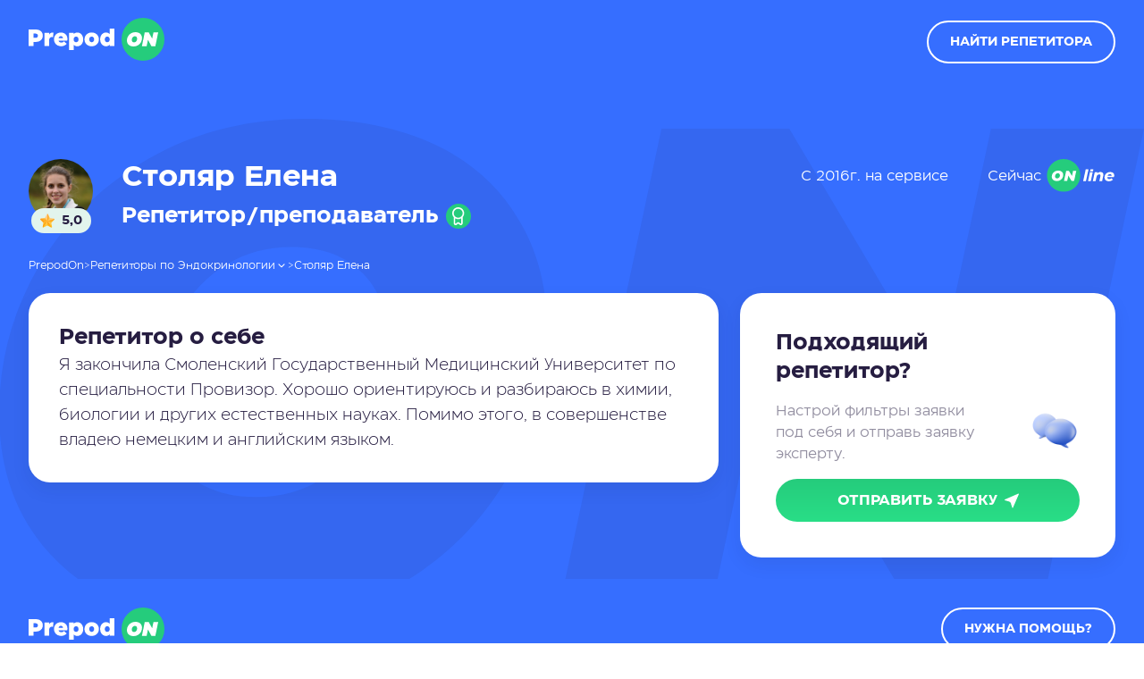

--- FILE ---
content_type: text/html; charset=UTF-8
request_url: https://www.prepod-on.ru/profile/2172/
body_size: 11112
content:
<!doctype html>
<html lang="ru-RU">

<head>
	<meta charset="UTF-8">
	<meta name="viewport" content="width=device-width, initial-scale=1">
	<link rel="profile" href="https://gmpg.org/xfn/11">

	<meta name='robots' content='index, follow, max-image-preview:large, max-snippet:-1, max-video-preview:-1' />

	<!-- This site is optimized with the Yoast SEO plugin v19.7.2 - https://yoast.com/wordpress/plugins/seo/ -->
	<title>Столяр Елена - частный репетитор. Цены, рейтинг и отзывы</title>
	<link rel="canonical" href="https://www.prepod-on.ru/profile/2172/" />
	<meta property="og:locale" content="ru_RU" />
	<meta property="og:type" content="article" />
	<meta property="og:url" content="https://www.prepod-on.ru/profile/2172/" />
	<meta property="og:site_name" content="Prepod-On" />
	<meta property="article:modified_time" content="2023-05-22T09:36:09+00:00" />
	<meta property="og:image" content="https://www.prepod-on.ru/wp-content/uploads/2022/11/604366.jpg" />
	<meta property="og:image:width" content="176" />
	<meta property="og:image:height" content="236" />
	<meta property="og:image:type" content="image/jpeg" />
	<meta name="twitter:card" content="summary_large_image" />
	<script type="application/ld+json" class="yoast-schema-graph">{"@context":"https://schema.org","@graph":[{"@type":"WebPage","@id":"https://www.prepod-on.ru/profile/2172/","url":"https://www.prepod-on.ru/profile/2172/","name":"Столяр Елена - частный репетитор. Цены, рейтинг и отзывы","isPartOf":{"@id":"https://www.prepod-on.ru/#website"},"primaryImageOfPage":{"@id":"https://www.prepod-on.ru/profile/2172/#primaryimage"},"image":{"@id":"https://www.prepod-on.ru/profile/2172/#primaryimage"},"thumbnailUrl":"https://www.prepod-on.ru/wp-content/uploads/2022/11/604366.jpg","datePublished":"2023-05-10T05:21:09+00:00","dateModified":"2023-05-22T09:36:09+00:00","description":"Столяр Елена - онлайн репетитор по следующим предметам: биология, медицина, физиология, химия.","breadcrumb":{"@id":"https://www.prepod-on.ru/profile/2172/#breadcrumb"},"inLanguage":"ru-RU","potentialAction":[{"@type":"ReadAction","target":["https://www.prepod-on.ru/profile/2172/"]}]},{"@type":"ImageObject","inLanguage":"ru-RU","@id":"https://www.prepod-on.ru/profile/2172/#primaryimage","url":"https://www.prepod-on.ru/wp-content/uploads/2022/11/604366.jpg","contentUrl":"https://www.prepod-on.ru/wp-content/uploads/2022/11/604366.jpg","width":176,"height":236},{"@type":"BreadcrumbList","@id":"https://www.prepod-on.ru/profile/2172/#breadcrumb","itemListElement":[{"@type":"ListItem","position":1,"name":"Главная","item":"https://www.prepod-on.ru/"},{"@type":"ListItem","position":2,"name":"Shop","item":"https://www.prepod-on.ru/shop/"},{"@type":"ListItem","position":3,"name":"Столяр Елена"}]},{"@type":"WebSite","@id":"https://www.prepod-on.ru/#website","url":"https://www.prepod-on.ru/","name":"Prepod-On","description":"","potentialAction":[{"@type":"SearchAction","target":{"@type":"EntryPoint","urlTemplate":"https://www.prepod-on.ru/?s={search_term_string}"},"query-input":"required name=search_term_string"}],"inLanguage":"ru-RU"}]}</script>
	<!-- / Yoast SEO plugin. -->


<link rel='dns-prefetch' href='//cdn.jsdelivr.net' />
<link rel='dns-prefetch' href='//s.w.org' />
<link rel="alternate" type="application/rss+xml" title="Prepod-On &raquo; Лента" href="https://www.prepod-on.ru/feed/" />
<link rel="alternate" type="application/rss+xml" title="Prepod-On &raquo; Лента комментариев" href="https://www.prepod-on.ru/comments/feed/" />
<link rel="alternate" type="application/rss+xml" title="Prepod-On &raquo; Лента комментариев к &laquo;Столяр Елена&raquo;" href="https://www.prepod-on.ru/profile/2172/feed/" />
<script type="text/javascript">
window._wpemojiSettings = {"baseUrl":"https:\/\/s.w.org\/images\/core\/emoji\/14.0.0\/72x72\/","ext":".png","svgUrl":"https:\/\/s.w.org\/images\/core\/emoji\/14.0.0\/svg\/","svgExt":".svg","source":{"concatemoji":"https:\/\/www.prepod-on.ru\/wp-includes\/js\/wp-emoji-release.min.js?ver=6.0.2"}};
/*! This file is auto-generated */
!function(e,a,t){var n,r,o,i=a.createElement("canvas"),p=i.getContext&&i.getContext("2d");function s(e,t){var a=String.fromCharCode,e=(p.clearRect(0,0,i.width,i.height),p.fillText(a.apply(this,e),0,0),i.toDataURL());return p.clearRect(0,0,i.width,i.height),p.fillText(a.apply(this,t),0,0),e===i.toDataURL()}function c(e){var t=a.createElement("script");t.src=e,t.defer=t.type="text/javascript",a.getElementsByTagName("head")[0].appendChild(t)}for(o=Array("flag","emoji"),t.supports={everything:!0,everythingExceptFlag:!0},r=0;r<o.length;r++)t.supports[o[r]]=function(e){if(!p||!p.fillText)return!1;switch(p.textBaseline="top",p.font="600 32px Arial",e){case"flag":return s([127987,65039,8205,9895,65039],[127987,65039,8203,9895,65039])?!1:!s([55356,56826,55356,56819],[55356,56826,8203,55356,56819])&&!s([55356,57332,56128,56423,56128,56418,56128,56421,56128,56430,56128,56423,56128,56447],[55356,57332,8203,56128,56423,8203,56128,56418,8203,56128,56421,8203,56128,56430,8203,56128,56423,8203,56128,56447]);case"emoji":return!s([129777,127995,8205,129778,127999],[129777,127995,8203,129778,127999])}return!1}(o[r]),t.supports.everything=t.supports.everything&&t.supports[o[r]],"flag"!==o[r]&&(t.supports.everythingExceptFlag=t.supports.everythingExceptFlag&&t.supports[o[r]]);t.supports.everythingExceptFlag=t.supports.everythingExceptFlag&&!t.supports.flag,t.DOMReady=!1,t.readyCallback=function(){t.DOMReady=!0},t.supports.everything||(n=function(){t.readyCallback()},a.addEventListener?(a.addEventListener("DOMContentLoaded",n,!1),e.addEventListener("load",n,!1)):(e.attachEvent("onload",n),a.attachEvent("onreadystatechange",function(){"complete"===a.readyState&&t.readyCallback()})),(e=t.source||{}).concatemoji?c(e.concatemoji):e.wpemoji&&e.twemoji&&(c(e.twemoji),c(e.wpemoji)))}(window,document,window._wpemojiSettings);
</script>
<style type="text/css">
img.wp-smiley,
img.emoji {
	display: inline !important;
	border: none !important;
	box-shadow: none !important;
	height: 1em !important;
	width: 1em !important;
	margin: 0 0.07em !important;
	vertical-align: -0.1em !important;
	background: none !important;
	padding: 0 !important;
}
</style>
	<link rel='stylesheet' id='wp-block-library-css'  href='https://www.prepod-on.ru/wp-includes/css/dist/block-library/style.min.css?ver=6.0.2' type='text/css' media='all' />
<link rel='stylesheet' id='premmerce_filter_admin_blocks_style-css'  href='https://www.prepod-on.ru/wp-content/plugins/premmerce-woocommerce-product-filter-premium/assets/blocks/style.css?ver=3.7' type='text/css' media='all' />
<link rel='stylesheet' id='wc-blocks-vendors-style-css'  href='https://www.prepod-on.ru/wp-content/plugins/woocommerce/packages/woocommerce-blocks/build/wc-blocks-vendors-style.css?ver=10.0.6' type='text/css' media='all' />
<link rel='stylesheet' id='wc-blocks-style-css'  href='https://www.prepod-on.ru/wp-content/plugins/woocommerce/packages/woocommerce-blocks/build/wc-blocks-style.css?ver=10.0.6' type='text/css' media='all' />
<style id='global-styles-inline-css' type='text/css'>
body{--wp--preset--color--black: #000000;--wp--preset--color--cyan-bluish-gray: #abb8c3;--wp--preset--color--white: #ffffff;--wp--preset--color--pale-pink: #f78da7;--wp--preset--color--vivid-red: #cf2e2e;--wp--preset--color--luminous-vivid-orange: #ff6900;--wp--preset--color--luminous-vivid-amber: #fcb900;--wp--preset--color--light-green-cyan: #7bdcb5;--wp--preset--color--vivid-green-cyan: #00d084;--wp--preset--color--pale-cyan-blue: #8ed1fc;--wp--preset--color--vivid-cyan-blue: #0693e3;--wp--preset--color--vivid-purple: #9b51e0;--wp--preset--gradient--vivid-cyan-blue-to-vivid-purple: linear-gradient(135deg,rgba(6,147,227,1) 0%,rgb(155,81,224) 100%);--wp--preset--gradient--light-green-cyan-to-vivid-green-cyan: linear-gradient(135deg,rgb(122,220,180) 0%,rgb(0,208,130) 100%);--wp--preset--gradient--luminous-vivid-amber-to-luminous-vivid-orange: linear-gradient(135deg,rgba(252,185,0,1) 0%,rgba(255,105,0,1) 100%);--wp--preset--gradient--luminous-vivid-orange-to-vivid-red: linear-gradient(135deg,rgba(255,105,0,1) 0%,rgb(207,46,46) 100%);--wp--preset--gradient--very-light-gray-to-cyan-bluish-gray: linear-gradient(135deg,rgb(238,238,238) 0%,rgb(169,184,195) 100%);--wp--preset--gradient--cool-to-warm-spectrum: linear-gradient(135deg,rgb(74,234,220) 0%,rgb(151,120,209) 20%,rgb(207,42,186) 40%,rgb(238,44,130) 60%,rgb(251,105,98) 80%,rgb(254,248,76) 100%);--wp--preset--gradient--blush-light-purple: linear-gradient(135deg,rgb(255,206,236) 0%,rgb(152,150,240) 100%);--wp--preset--gradient--blush-bordeaux: linear-gradient(135deg,rgb(254,205,165) 0%,rgb(254,45,45) 50%,rgb(107,0,62) 100%);--wp--preset--gradient--luminous-dusk: linear-gradient(135deg,rgb(255,203,112) 0%,rgb(199,81,192) 50%,rgb(65,88,208) 100%);--wp--preset--gradient--pale-ocean: linear-gradient(135deg,rgb(255,245,203) 0%,rgb(182,227,212) 50%,rgb(51,167,181) 100%);--wp--preset--gradient--electric-grass: linear-gradient(135deg,rgb(202,248,128) 0%,rgb(113,206,126) 100%);--wp--preset--gradient--midnight: linear-gradient(135deg,rgb(2,3,129) 0%,rgb(40,116,252) 100%);--wp--preset--duotone--dark-grayscale: url('#wp-duotone-dark-grayscale');--wp--preset--duotone--grayscale: url('#wp-duotone-grayscale');--wp--preset--duotone--purple-yellow: url('#wp-duotone-purple-yellow');--wp--preset--duotone--blue-red: url('#wp-duotone-blue-red');--wp--preset--duotone--midnight: url('#wp-duotone-midnight');--wp--preset--duotone--magenta-yellow: url('#wp-duotone-magenta-yellow');--wp--preset--duotone--purple-green: url('#wp-duotone-purple-green');--wp--preset--duotone--blue-orange: url('#wp-duotone-blue-orange');--wp--preset--font-size--small: 13px;--wp--preset--font-size--medium: 20px;--wp--preset--font-size--large: 36px;--wp--preset--font-size--x-large: 42px;}.has-black-color{color: var(--wp--preset--color--black) !important;}.has-cyan-bluish-gray-color{color: var(--wp--preset--color--cyan-bluish-gray) !important;}.has-white-color{color: var(--wp--preset--color--white) !important;}.has-pale-pink-color{color: var(--wp--preset--color--pale-pink) !important;}.has-vivid-red-color{color: var(--wp--preset--color--vivid-red) !important;}.has-luminous-vivid-orange-color{color: var(--wp--preset--color--luminous-vivid-orange) !important;}.has-luminous-vivid-amber-color{color: var(--wp--preset--color--luminous-vivid-amber) !important;}.has-light-green-cyan-color{color: var(--wp--preset--color--light-green-cyan) !important;}.has-vivid-green-cyan-color{color: var(--wp--preset--color--vivid-green-cyan) !important;}.has-pale-cyan-blue-color{color: var(--wp--preset--color--pale-cyan-blue) !important;}.has-vivid-cyan-blue-color{color: var(--wp--preset--color--vivid-cyan-blue) !important;}.has-vivid-purple-color{color: var(--wp--preset--color--vivid-purple) !important;}.has-black-background-color{background-color: var(--wp--preset--color--black) !important;}.has-cyan-bluish-gray-background-color{background-color: var(--wp--preset--color--cyan-bluish-gray) !important;}.has-white-background-color{background-color: var(--wp--preset--color--white) !important;}.has-pale-pink-background-color{background-color: var(--wp--preset--color--pale-pink) !important;}.has-vivid-red-background-color{background-color: var(--wp--preset--color--vivid-red) !important;}.has-luminous-vivid-orange-background-color{background-color: var(--wp--preset--color--luminous-vivid-orange) !important;}.has-luminous-vivid-amber-background-color{background-color: var(--wp--preset--color--luminous-vivid-amber) !important;}.has-light-green-cyan-background-color{background-color: var(--wp--preset--color--light-green-cyan) !important;}.has-vivid-green-cyan-background-color{background-color: var(--wp--preset--color--vivid-green-cyan) !important;}.has-pale-cyan-blue-background-color{background-color: var(--wp--preset--color--pale-cyan-blue) !important;}.has-vivid-cyan-blue-background-color{background-color: var(--wp--preset--color--vivid-cyan-blue) !important;}.has-vivid-purple-background-color{background-color: var(--wp--preset--color--vivid-purple) !important;}.has-black-border-color{border-color: var(--wp--preset--color--black) !important;}.has-cyan-bluish-gray-border-color{border-color: var(--wp--preset--color--cyan-bluish-gray) !important;}.has-white-border-color{border-color: var(--wp--preset--color--white) !important;}.has-pale-pink-border-color{border-color: var(--wp--preset--color--pale-pink) !important;}.has-vivid-red-border-color{border-color: var(--wp--preset--color--vivid-red) !important;}.has-luminous-vivid-orange-border-color{border-color: var(--wp--preset--color--luminous-vivid-orange) !important;}.has-luminous-vivid-amber-border-color{border-color: var(--wp--preset--color--luminous-vivid-amber) !important;}.has-light-green-cyan-border-color{border-color: var(--wp--preset--color--light-green-cyan) !important;}.has-vivid-green-cyan-border-color{border-color: var(--wp--preset--color--vivid-green-cyan) !important;}.has-pale-cyan-blue-border-color{border-color: var(--wp--preset--color--pale-cyan-blue) !important;}.has-vivid-cyan-blue-border-color{border-color: var(--wp--preset--color--vivid-cyan-blue) !important;}.has-vivid-purple-border-color{border-color: var(--wp--preset--color--vivid-purple) !important;}.has-vivid-cyan-blue-to-vivid-purple-gradient-background{background: var(--wp--preset--gradient--vivid-cyan-blue-to-vivid-purple) !important;}.has-light-green-cyan-to-vivid-green-cyan-gradient-background{background: var(--wp--preset--gradient--light-green-cyan-to-vivid-green-cyan) !important;}.has-luminous-vivid-amber-to-luminous-vivid-orange-gradient-background{background: var(--wp--preset--gradient--luminous-vivid-amber-to-luminous-vivid-orange) !important;}.has-luminous-vivid-orange-to-vivid-red-gradient-background{background: var(--wp--preset--gradient--luminous-vivid-orange-to-vivid-red) !important;}.has-very-light-gray-to-cyan-bluish-gray-gradient-background{background: var(--wp--preset--gradient--very-light-gray-to-cyan-bluish-gray) !important;}.has-cool-to-warm-spectrum-gradient-background{background: var(--wp--preset--gradient--cool-to-warm-spectrum) !important;}.has-blush-light-purple-gradient-background{background: var(--wp--preset--gradient--blush-light-purple) !important;}.has-blush-bordeaux-gradient-background{background: var(--wp--preset--gradient--blush-bordeaux) !important;}.has-luminous-dusk-gradient-background{background: var(--wp--preset--gradient--luminous-dusk) !important;}.has-pale-ocean-gradient-background{background: var(--wp--preset--gradient--pale-ocean) !important;}.has-electric-grass-gradient-background{background: var(--wp--preset--gradient--electric-grass) !important;}.has-midnight-gradient-background{background: var(--wp--preset--gradient--midnight) !important;}.has-small-font-size{font-size: var(--wp--preset--font-size--small) !important;}.has-medium-font-size{font-size: var(--wp--preset--font-size--medium) !important;}.has-large-font-size{font-size: var(--wp--preset--font-size--large) !important;}.has-x-large-font-size{font-size: var(--wp--preset--font-size--x-large) !important;}
</style>
<link rel='stylesheet' id='photoswipe-css'  href='https://www.prepod-on.ru/wp-content/plugins/woocommerce/assets/css/photoswipe/photoswipe.min.css?ver=7.7.2' type='text/css' media='all' />
<link rel='stylesheet' id='photoswipe-default-skin-css'  href='https://www.prepod-on.ru/wp-content/plugins/woocommerce/assets/css/photoswipe/default-skin/default-skin.min.css?ver=7.7.2' type='text/css' media='all' />
<link rel='stylesheet' id='woocommerce-layout-css'  href='https://www.prepod-on.ru/wp-content/plugins/woocommerce/assets/css/woocommerce-layout.css?ver=7.7.2' type='text/css' media='all' />
<link rel='stylesheet' id='woocommerce-smallscreen-css'  href='https://www.prepod-on.ru/wp-content/plugins/woocommerce/assets/css/woocommerce-smallscreen.css?ver=7.7.2' type='text/css' media='only screen and (max-width: 768px)' />
<link rel='stylesheet' id='woocommerce-general-css'  href='https://www.prepod-on.ru/wp-content/plugins/woocommerce/assets/css/woocommerce.css?ver=7.7.2' type='text/css' media='all' />
<style id='woocommerce-inline-inline-css' type='text/css'>
.woocommerce form .form-row .required { visibility: visible; }
</style>
<link rel='stylesheet' id='app-css-css'  href='https://www.prepod-on.ru/wp-content/themes/prepodon/assets/css/app.css?ver=1.8' type='text/css' media='all' />
<link rel='stylesheet' id='fancybox-css'  href='https://www.prepod-on.ru/wp-content/themes/prepodon/assets/css/fancybox.css?ver=1.8' type='text/css' media='all' />
<link rel='stylesheet' id='single-css-css'  href='https://www.prepod-on.ru/wp-content/themes/prepodon/assets/css/page-content.css?ver=1.8' type='text/css' media='all' />
<link rel='stylesheet' id='swiper-css-css'  href='https://www.prepod-on.ru/wp-content/themes/prepodon/assets/css/swiper.min.css?ver=8.4.3' type='text/css' media='all' />
<script type='text/javascript' src='https://www.prepod-on.ru/wp-includes/js/jquery/jquery.min.js?ver=3.6.0' id='jquery-core-js'></script>
<script type='text/javascript' src='https://www.prepod-on.ru/wp-includes/js/jquery/jquery-migrate.min.js?ver=3.3.2' id='jquery-migrate-js'></script>
<!--[if lt IE 9]>
<script type='text/javascript' src='https://www.prepod-on.ru/wp-content/themes/prepodon/assets/js/html5.js?ver=3.7.0' id='html5hiv-js'></script>
<![endif]-->
<link rel="https://api.w.org/" href="https://www.prepod-on.ru/wp-json/" /><link rel="alternate" type="application/json" href="https://www.prepod-on.ru/wp-json/wp/v2/product/10892" /><link rel="EditURI" type="application/rsd+xml" title="RSD" href="https://www.prepod-on.ru/xmlrpc.php?rsd" />
<link rel="wlwmanifest" type="application/wlwmanifest+xml" href="https://www.prepod-on.ru/wp-includes/wlwmanifest.xml" /> 
<meta name="generator" content="WordPress 6.0.2" />
<meta name="generator" content="WooCommerce 7.7.2" />
<link rel='shortlink' href='https://www.prepod-on.ru/?p=10892' />
<link rel="alternate" type="application/json+oembed" href="https://www.prepod-on.ru/wp-json/oembed/1.0/embed?url=https%3A%2F%2Fwww.prepod-on.ru%2Fprofile%2F2172%2F" />
<link rel="alternate" type="text/xml+oembed" href="https://www.prepod-on.ru/wp-json/oembed/1.0/embed?url=https%3A%2F%2Fwww.prepod-on.ru%2Fprofile%2F2172%2F&#038;format=xml" />
    <style type="text/css">
        .blog-title { background-color: #333; 
         }

        .archive-title { background-color: #333; 
         }

        .search-title { background-color: #333; 
         }

        .nfound-title { background-color: #333; 
         }
    </style>
    	<noscript><style>.woocommerce-product-gallery{ opacity: 1 !important; }</style></noscript>
	<link rel="icon" href="https://www.prepod-on.ru/wp-content/uploads/2023/06/cropped-favicon-32x32.png" sizes="32x32" />
<link rel="icon" href="https://www.prepod-on.ru/wp-content/uploads/2023/06/cropped-favicon-192x192.png" sizes="192x192" />
<link rel="apple-touch-icon" href="https://www.prepod-on.ru/wp-content/uploads/2023/06/cropped-favicon-180x180.png" />
<meta name="msapplication-TileImage" content="https://www.prepod-on.ru/wp-content/uploads/2023/06/cropped-favicon-270x270.png" />
	<meta name="yandex-verification" content="16835a847dc25c4f" />
	<meta name="google-site-verification" content="EU-lGVTDFgx6-jXJ_xFocif5C5D6KkVcPCb09SO_h2Y" />
	<!-- Google Tag Manager -->
	<script>
		(function(w, d, s, l, i) {
			w[l] = w[l] || [];
			w[l].push({
				'gtm.start': new Date().getTime(),
				event: 'gtm.js'
			});
			var f = d.getElementsByTagName(s)[0],
				j = d.createElement(s),
				dl = l != 'dataLayer' ? '&l=' + l : '';
			j.async = true;
			j.src =
				'https://www.googletagmanager.com/gtm.js?id=' + i + dl;
			f.parentNode.insertBefore(j, f);
		})(window, document, 'script', 'dataLayer', 'GTM-T6W655V');
	</script>
	<!-- End Google Tag Manager -->
	<!-- Hotjar Tracking Code for https://www.prepod-on.ru -->
	<script>
		(function(h, o, t, j, a, r) {
			h.hj = h.hj || function() {
				(h.hj.q = h.hj.q || []).push(arguments)
			};
			h._hjSettings = {
				hjid: 3262035,
				hjsv: 6
			};
			a = o.getElementsByTagName('head')[0];
			r = o.createElement('script');
			r.async = 1;
			r.src = t + h._hjSettings.hjid + j + h._hjSettings.hjsv;
			a.appendChild(r);
		})(window, document, 'https://static.hotjar.com/c/hotjar-', '.js?sv=');
	</script>

</head>

<body class="root">
	
	<header class="header">
		<div class="header__wrapper wrapper container">
			<div class="wrapper__left">
				<div class="header__logo">
					<a href="/"><img src="https://www.prepod-on.ru/wp-content/themes/prepodon/assets/img/logo.svg" alt="Преподон логотип"></a>
				</div>
				<!--div class="header__city">

					<div class="city__selector">
						<img src="https://www.prepod-on.ru/wp-content/themes/prepodon/assets/img/place.svg" class="icon-selector">
						<div class="text-selector">Москва</div>
						<img src="https://www.prepod-on.ru/wp-content/themes/prepodon/assets/img/icon-arrow-down--white.svg" class="icon-arrow">
					</div>
					<div class="city__list">
						<a href="/">Екатеринбург</a><a href="/">Москва</a><a href="/">Санкт-Петербург</a>					</div>
				</div-->
			</div>
			<div class="wrapper__right">
				<button class="button button--white button--header" data-fancybox data-src="#modal-header">найти репетитора</button>
				<div class="header__mobile-menu">
					<svg width="24" height="18" viewBox="0 0 24 18" fill="none" xmlns="http://www.w3.org/2000/svg">
						<path d="M22.5 18H1.50001C0.671548 18 0 17.3284 0 16.5C0 15.6716 0.671548 15 1.50001 15H22.5C23.3285 15 24.0001 15.6716 24.0001 16.5C24 17.3284 23.3285 18 22.5 18Z" fill="white" />
						<path d="M22.5 10.5H1.50001C0.671548 10.5 0 9.82842 0 9.00001C0 8.1716 0.671548 7.5 1.50001 7.5H22.5C23.3285 7.5 24.0001 8.17155 24.0001 9.00001C24.0001 9.82847 23.3285 10.5 22.5 10.5Z" fill="white" />
						<path d="M22.5 3.00002H1.50001C0.671548 3.00002 0 2.32847 0 1.50001C0 0.671548 0.671548 0 1.50001 0H22.5C23.3285 0 24.0001 0.671548 24.0001 1.50001C24.0001 2.32847 23.3285 3.00002 22.5 3.00002Z" fill="white" />
					</svg>
				</div>
			</div>
		</div>
	</header>


	<div class="header__fix header">
		<div class="header__wrapper wrapper container">
			<div class="wrapper__left">
				<div class="header__logo">
					<a href="/"><img src="https://www.prepod-on.ru/wp-content/themes/prepodon/assets/img/logo.svg" alt="Преподон логотип"></a>
				</div>
				
			</div>
			<div class="wrapper__right">
				<button class="button button--white" data-fancybox data-src="#modal-header">найти репетитора</button>
			</div>
		</div>
	</div>
<section class="profile">
	<div class="profile__background"></div>
	<div class="container">
		<div class="profile__top">
			<div class="profile__top-name">
				<div class="profile__img">
					<div class="expert__img--img">
						<img class="expert__avatar" src="https://www.prepod-on.ru/wp-content/uploads/2022/11/604366.jpg" alt="Репетитор Столяр Елена">

													<div class="expert__img-star">
								<img src="https://www.prepod-on.ru/wp-content/themes/prepodon/assets/img/star.svg">
								<div class="expert__rating">5,0</div>
							</div>
											</div>
				</div>
				<div class="profile__name">
					<div class="profile__name-top">
						<h1 class="heading heading--3">
							Столяр Елена						</h1>
					</div>
					<div class="profile__name-bottom">
													<div class="name__status">
								Репетитор/преподаватель								<img src="https://www.prepod-on.ru/wp-content/themes/prepodon/assets/img/expert/degree-candidate-white.svg">
							</div>
												<div class="profile__name-counter">
														
						</div>
					</div>
				</div>
				<div class="profile__status">
					<p> С 2016г. на сервисе </p> 					<p> <span> Сейчас </span> <img src="https://www.prepod-on.ru/wp-content/themes/prepodon/assets/img/online.svg"></p>
				</div>
			</div>
			<div class="breadcrumbs--list">
				<div class="category-all__listing">
					<div class="search-result__items " id="myFilter">

														<div class="search-result__link ">
									<a href="https://www.prepod-on.ru/tutors/himiya/analiticheskaya-himiya/" class="result-link">
										Аналитическая химия									</a>
								</div>
														<div class="search-result__link ">
									<a href="https://www.prepod-on.ru/tutors/himiya/biologicheskaya-himiya/" class="result-link">
										Биологическая химия									</a>
								</div>
														<div class="search-result__link ">
									<a href="https://www.prepod-on.ru/tutors/biologiya/" class="result-link">
										Биология									</a>
								</div>
														<div class="search-result__link ">
									<a href="https://www.prepod-on.ru/tutors/himiya/bioorganicheskaya-himiya/" class="result-link">
										Биоорганическая химия									</a>
								</div>
														<div class="search-result__link ">
									<a href="https://www.prepod-on.ru/tutors/mediczina/genetika/" class="result-link">
										Генетика									</a>
								</div>
														<div class="search-result__link ">
									<a href="https://www.prepod-on.ru/tutors/mediczina/detskie-infekczionnye-bolezni/" class="result-link">
										Детские инфекционные болезни									</a>
								</div>
														<div class="search-result__link ">
									<a href="https://www.prepod-on.ru/tutors/biologiya/zoologiya/" class="result-link">
										Зоология									</a>
								</div>
														<div class="search-result__link ">
									<a href="https://www.prepod-on.ru/tutors/himiya/kolloidnaya-himiya/" class="result-link">
										Коллоидная химия									</a>
								</div>
														<div class="search-result__link ">
									<a href="https://www.prepod-on.ru/tutors/mediczina/" class="result-link">
										Медицина									</a>
								</div>
														<div class="search-result__link ">
									<a href="https://www.prepod-on.ru/tutors/mediczina/mediczinskaya-statistika/" class="result-link">
										Медицинская статистика									</a>
								</div>
														<div class="search-result__link ">
									<a href="https://www.prepod-on.ru/tutors/biologiya/mikrobiologiya/" class="result-link">
										Микробиология									</a>
								</div>
														<div class="search-result__link ">
									<a href="https://www.prepod-on.ru/tutors/biologiya/molekulyarnaya-biologiya/" class="result-link">
										Молекулярная биология									</a>
								</div>
														<div class="search-result__link ">
									<a href="https://www.prepod-on.ru/tutors/himiya/neorganicheskaya-himiya/" class="result-link">
										Неорганическая химия									</a>
								</div>
														<div class="search-result__link ">
									<a href="https://www.prepod-on.ru/tutors/himiya/organicheskaya-himiya/" class="result-link">
										Органическая химия									</a>
								</div>
														<div class="search-result__link ">
									<a href="https://www.prepod-on.ru/tutors/biologiya/ornitologiya/" class="result-link">
										Орнитология									</a>
								</div>
														<div class="search-result__link ">
									<a href="https://www.prepod-on.ru/tutors/mediczina/parazitologiya/" class="result-link">
										Паразитология									</a>
								</div>
														<div class="search-result__link ">
									<a href="https://www.prepod-on.ru/tutors/mediczina/poliklinicheskaya-terapiya/" class="result-link">
										Поликлиническая терапия									</a>
								</div>
														<div class="search-result__link ">
									<a href="https://www.prepod-on.ru/tutors/mediczina/stomatologiya/" class="result-link">
										Стоматология									</a>
								</div>
														<div class="search-result__link ">
									<a href="https://www.prepod-on.ru/tutors/himiya/farmaczevticheskaya-himiya/" class="result-link">
										Фармацевтическая химия									</a>
								</div>
														<div class="search-result__link ">
									<a href="https://www.prepod-on.ru/tutors/fiziologiya/" class="result-link">
										Физиология									</a>
								</div>
														<div class="search-result__link ">
									<a href="https://www.prepod-on.ru/tutors/himiya/fizicheskaya-himiya/" class="result-link">
										Физическая химия									</a>
								</div>
														<div class="search-result__link ">
									<a href="https://www.prepod-on.ru/tutors/himiya/himicheskaya-termodinamika/" class="result-link">
										Химическая термодинамика									</a>
								</div>
														<div class="search-result__link ">
									<a href="https://www.prepod-on.ru/tutors/himiya/" class="result-link">
										Химия									</a>
								</div>
														<div class="search-result__link ">
									<a href="https://www.prepod-on.ru/tutors/mediczina/embriologiya/" class="result-link">
										Эмбриология									</a>
								</div>
														<div class="search-result__link top">
									<a href="https://www.prepod-on.ru/tutors/mediczina/endokrinologiya/" class="result-link">
										Эндокринология									</a>
								</div>
						
					</div>
				</div>
			</div>
			<div class="profile__breadcrumbs">

				<div class="breadcrumbs">
					<span property="itemListElement" typeof="ListItem">
						<a property="item" typeof="WebPage" title="" href="/" class="home">
							<span property="name">PrepodOn</span>
						</a>
						<meta property="position" content="1">
					</span> &gt; <span property="itemListElement" typeof="ListItem">
						<a property="item" typeof="WebPage" title="Go to the Uncategorized Рубрика archives." href="#" class="taxonomy category">
							<span property="name" class="breadcrumbs__list-cat">
								Репетиторы по
								Эндокринологии								<img src="https://www.prepod-on.ru/wp-content/themes/prepodon/assets/img/icon-arrow-down--white.svg" class="icon-arrow">
							</span>
						</a>
						<meta property="position" content="2">
					</span> &gt; <span property="itemListElement" typeof="ListItem">
						<span property="name" class="post post-post current-item">Столяр Елена</span>
						<meta property="url" content="#">
						<meta property="position" content="3">
					</span>

				</div>
							</div>
		</div>
		<div class="profile-content">
			<div class="profile__action">
				<h2>Подходящий<br> репетитор?</h2>
				<div class="profile__action-wrapper">
					<div class="profile__action--text text">
						Настрой фильтры заявки<br> под себя и отправь заявку эксперту.
					</div>
					<div class="profile__action--img">
						<img src="https://www.prepod-on.ru/wp-content/themes/prepodon/assets/img/single-text.png">
					</div>
				</div>
				<button class="button button--green modalExpert" data-fancybox data-src="#modal-repetitor" data-userid="604366">
					Отправить заявку
					<img src="https://www.prepod-on.ru/wp-content/themes/prepodon/assets/img/message.svg">
				</button>
			</div>
			<div class="profile__wrapper">
				<div class="profile__center">
					<div class="profile__about">
						<div class="profile__section text">

							<h2>Репетитор о себе</h2><div class="text">Я закончила Смоленский Государственный Медицинский Университет по специальности Провизор. Хорошо ориентируюсь и разбираюсь в химии, биологии и других естественных науках. Помимо этого, в совершенстве владею немецким и английским языком.</div>						</div>
					</div>
				</div>
				<div class="profile__secction-items">

					
					
					
										
					
																										</div>

											</div>
		</div>
	</div>
</section>



<div class="expert__card" data-userid="604366" style="display:none">
	<div class="expert-card__wrapper">
		<div class="expert__about">
			<div class="expert__about-name">
				<div class="expert__img">
					<div class="expert__img--img">
						<div class="expert__avatar" style="background-image:url(https://www.prepod-on.ru/wp-content/uploads/2022/11/604366.jpg);">
						</div>
													<div class="expert__img-star">
								<img src="https://www.prepod-on.ru/wp-content/themes/prepodon/assets/img/star.svg">
								<div class="expert__rating">5,0</div>
							</div>
											</div>
					<a class="expert__name mob" href="https://www.prepod-on.ru/profile/2172/">
						Столяр Елена					</a>
				</div>
				<div class="expert__name-block">
					<a class="expert__name desc" href="https://www.prepod-on.ru/profile/2172/">
						Столяр Елена					</a>
				</div>
			</div>
							<div class="expert__deegre mob">
					<ul>
						<li>Репетитор/преподаватель<img src="https://www.prepod-on.ru/wp-content/themes/prepodon/assets/img/expert/degree-candidate.svg"></li> 					</ul>
				</div>
					</div>
	</div>
</div>




<footer class="footer">
	<div class="footer__wrapper wrapper container">
		<div class="wrapper__left">
			<div class="footer__logo">
				<img src="https://www.prepod-on.ru/wp-content/themes/prepodon/assets/img/logo.svg" alt="Преподон логотип">
			</div>
			<div class="footer__copyright">
				© 2026 Все права защищены
			</div>
		</div>
		<div class="wrapper__right">
			<button class="button button--white" data-fancybox data-src="#modal-footer">Нужна помощь?</button>
			<div class="footer__link">
				<a href="#" class="text text--small text--white">Политика конфиденциальности</a>
				<a href="#" class="text text--small text--white">Пользовательское соглашение</a>
			</div>
		</div>
	</div>
</footer><!-- #colophon -->


<div class="modal__repetitors" id="modal-repetitor" style="display:none;">
	<div class="modal__container" role="dialog" aria-modal="true" aria-labelledby="modal-1-title">
		<div class="modal__content" id="modal-1-content">
			<div class="modal__title">
				Заявка на репетитора<div class="online-img"><span>On</span> line</div>
			</div>
			<div class="modal__repetitor">
				<div class="repetitor__img">
					<div class="expert__avatar" style="background-image:url(http://dev.prepodon.ru/wp-content/uploads/2022/11/1516937.jpg);">
					</div>
					<div class="expert__img-star">
						<img src="https://www.prepod-on.ru/wp-content/themes/prepodon/assets/img/star.svg">
						<div class="expert__rating">5.0</div>
					</div>
				</div>
				<div class="repetitor__info">
					<div class="repetitor__info--label">Выбранный репетитор</div>
					<div class="repetitor__info--name">expert__name</div>
					<div class="repetitor__info--status">expert_status</div>
				</div>
			</div>

			
				<div class="modal__form">
					<p class="modal__description"> Кратко расскажите о целях занятий с репетитором, <span> например “подготовка к экзамену” </span> </p>
					<form name="email-form" data-name="Email Form" action="https://edugram.com/orderform/create" method="POST" class="form-edu" aria-label="Email Form">
						<input type="text" maxlength="256" name="order_title" data-name="order_title" id="order_title" placeholder="Цель занятия(й)" class="input input--white">
						<input type="email" maxlength="256" name="customer_email" data-name="customer_email" required placeholder="Email для регистрации" class="input input--white">
						<div class="modal__checkbox">
							<label class="checkbox-label">Согласен с условиями <a href="#">пользовательского соглашения</a> и <a href="#">политики конфиденциальности</a>.
								<input type="checkbox" required>
								<span class="checkmark"></span>
							</label>
						</div>
						<button class="button button--green button--with-icon button--wide">
							подобрать бесплатно
							<img src="https://www.prepod-on.ru/wp-content/themes/prepodon/assets/img/icon-search.svg" alt="icon-search">
						</button>
						<input type="hidden" name="offer_id" value="1">
						<input type="hidden" name="order_type" value="Другое">
						<input type="hidden" name="order_category" value="Другое">
						<input type="hidden" name="rid" value="34d9adc585579b62">
											</form>
				</div>


		</div>
	</div>
</div>

<div class="modal__sale" id="modal-sale" style="display:none;">
	<div class="modal__container">
		<div class="modal__content">
			<div class="modal-sale__img">
				<img src="https://www.prepod-on.ru/wp-content/themes/prepodon/assets/img/modal-img.png" class="modal-sale__img--img">
			</div>
			<div class="modal__title">
				<span> 2 урока</span> по цене одного!
			</div>
			<div class="modal__form">
				<p class="modal__description"> Пройди урок и получи кэшбэк в размере 100% на следующий </p>
				<form name="email-form" data-name="Email Form" action="https://edugram.com/orderform/create" method="get" class="form-edu" aria-label="Email Form">
					<input type="text" maxlength="256" name="order_title" data-name="order_title" id="order_title" placeholder="Цель занятия(й)" class="input input--white">
					<input type="email" maxlength="256" name="customer_email" data-name="customer_email" required placeholder="Email для регистрации" class="input input--white">
					<div class="modal__checkbox">
						<label class="checkbox-label">Согласен с условиями <a href="#">пользовательского соглашения</a> и <a href="#">политики конфиденциальности</a>.
							<input type="checkbox" required>
							<span class="checkmark"></span>
						</label>
					</div>
					<button class="button button--green button--with-icon button--wide">
						подобрать бесплатно
						<img src="https://www.prepod-on.ru/wp-content/themes/prepodon/assets/img/icon-search.svg" alt="icon-search">
					</button>
					<input type="hidden" name="offer_id" value="1">
					<input type="hidden" name="order_type" value="Другое">
					<input type="hidden" name="order_category" value="Другое">
					<input type="hidden" name="rid" value="96f3f58c3840e26c">
					
				</form>
			</div>
		</div>
	</div>
</div>

<div class="modal__standart" id="modal-standart" style="display:none;">
	<div class="modal__container">
		<div class="modal__content">
			<div class="modal__title">
				Поиск репетитора<div class="online-img"><span>On</span> line</div>
			</div>
			<div class="modal__form">
				<p class="modal__description"> Кратко расскажите о целях занятий с репетитором, <span> например “подготовка к экзамену” </span> </p>
				<form name="email-form" data-name="Email Form" action="https://edugram.com/orderform/create" method="get" class="form-edu" aria-label="Email Form">
					<input type="text" maxlength="256" name="order_title" data-name="order_title" id="order_title" placeholder="Цель занятия(й)" class="input input--white">
					<input type="email" maxlength="256" name="customer_email" data-name="customer_email" required placeholder="Email для регистрации" class="input input--white">
					<div class="modal__checkbox">
						<label class="checkbox-label">Согласен с условиями <a href="#">пользовательского соглашения</a> и <a href="#">политики конфиденциальности</a>.
							<input type="checkbox" required>
							<span class="checkmark"></span>
						</label>
					</div>
					<button class="button button--green button--with-icon button--wide">
						подобрать бесплатно
						<img src="https://www.prepod-on.ru/wp-content/themes/prepodon/assets/img/icon-search.svg" alt="icon-search">
					</button>
					<input type="hidden" name="offer_id" value="1">
					<input type="hidden" name="order_type" value="Другое">
					<input type="hidden" name="order_category" value="Другое">
					<input type="hidden" name="rid" value="96f3f58c3840e26c">
									</form>
			</div>
		</div>
	</div>
</div>

<div class="modal__standart" id="modal-footer" style="display:none;">
	<div class="modal__container">
		<div class="modal__content">
			<div class="modal__title">
				Поиск репетитора<div class="online-img"><span>On</span> line</div>
			</div>
			<div class="modal__form">
				<p class="modal__description"> Кратко расскажите о целях занятий с репетитором, <span> например “подготовка к экзамену” </span> </p>
				<form name="email-form" data-name="Email Form" action="https://edugram.com/orderform/create" method="get" class="form-edu" aria-label="Email Form">
					<input type="text" maxlength="256" name="order_title" data-name="order_title" id="order_title" placeholder="Цель занятия(й)" class="input input--white">
					<input type="email" maxlength="256" name="customer_email" data-name="customer_email" required placeholder="Email для регистрации" class="input input--white">
					<div class="modal__checkbox">
						<label class="checkbox-label">Согласен с условиями <a href="#">пользовательского соглашения</a> и <a href="#">политики конфиденциальности</a>.
							<input type="checkbox" required>
							<span class="checkmark"></span>
						</label>
					</div>
					<button class="button button--green button--with-icon button--wide">
						подобрать бесплатно
						<img src="https://www.prepod-on.ru/wp-content/themes/prepodon/assets/img/icon-search.svg" alt="icon-search">
					</button>
					<input type="hidden" name="offer_id" value="1">
					<input type="hidden" name="order_type" value="Другое">
					<input type="hidden" name="order_category" value="Другое">
					<input type="hidden" name="rid" value="a163a26458446678">
									</form>
			</div>
		</div>
	</div>
</div>

<div class="modal__standart" id="modal-header" style="display:none;">
	<div class="modal__container">
		<div class="modal__content">
			<div class="modal__title">
				Поиск репетитора<div class="online-img"><span>On</span> line</div>
			</div>
			<div class="modal__form">
				<p class="modal__description"> Кратко расскажите о целях занятий с репетитором, <span> например “подготовка к экзамену” </span> </p>
				<form name="email-form" data-name="Email Form" action="https://edugram.com/orderform/create" method="get" class="form-edu" aria-label="Email Form">
					<input type="text" maxlength="256" name="order_title" data-name="order_title" id="order_title" placeholder="Цель занятия(й)" class="input input--white">
					<input type="email" maxlength="256" name="customer_email" data-name="customer_email" required placeholder="Email для регистрации" class="input input--white">
					<div class="modal__checkbox">
						<label class="checkbox-label">Согласен с условиями <a href="#">пользовательского соглашения</a> и <a href="#">политики конфиденциальности</a>.
							<input type="checkbox" required>
							<span class="checkmark"></span>
						</label>
					</div>
					<button class="button button--green button--with-icon button--wide">
						подобрать бесплатно
						<img src="https://www.prepod-on.ru/wp-content/themes/prepodon/assets/img/icon-search.svg" alt="icon-search">
					</button>
					<input type="hidden" name="offer_id" value="1">
					<input type="hidden" name="order_type" value="Другое">
					<input type="hidden" name="order_category" value="Другое"> 

					<input type="hidden" name="rid" value="0588bfa56b0666db">
					
				</form>
			</div>
		</div>
	</div>
</div>


	<script type="text/javascript">
		jQuery(function($) {
			$('#listingForm').submit(function() {
				updateList(); // Для апдейта формы (main.js)
				var listingForm = $(this);
				$.ajax({
					url: '/wp-admin/admin-ajax.php',
					data: listingForm.serialize(),
					type: 'POST',
					beforeSend: function(xhr) {
						$('#content').html('<div class="load"></div>');
					},
					success: function(data) {
						window.history.pushState(listingForm.serialize(), 'title', '?' + listingForm.serialize()); // Записываем в url весь фильтр 
						$('#content').html(data);
						expertCard(); // Обновляем функционал карточек 
					}
				});
				return false;
			});

			$(document).ready(function() {
				// Кнопка "Загрузить еще"
				$('body').on('click', '#loadmore', function(event) {

					var button = $('#loadmore'),
						loadmore_data = $('#loadmore-content'),
						maxPages = button.data('max_pages'),
						reset_paged = 0;

					let paged = button.data('paged');

					event.preventDefault(); // предотвращаем клик по ссылке
					$.ajax({
						url: '/wp-admin/admin-ajax.php',
						type: 'POST',
						data: {
							paged: (paged + 1),
							action: 'loadmore'
						},
						beforeSend: function(xhr) {
							button.text('Загружаем...');
						},
						success: function(data) {

							paged++; // инкремент номера страницы
							$('#loadmore-content').before(data);
							expertCard(); // Обновляем функционал карточек 
							button.text('Загрузить ещё');



							// если последняя страница, то удаляем кнопку
							if (paged == maxPages) {
								document.getElementById("loadmore").hidden = true;
							}

						}

					});

				});
			});
		});
	</script>


<div class="pswp" tabindex="-1" role="dialog" aria-hidden="true">
	<div class="pswp__bg"></div>
	<div class="pswp__scroll-wrap">
		<div class="pswp__container">
			<div class="pswp__item"></div>
			<div class="pswp__item"></div>
			<div class="pswp__item"></div>
		</div>
		<div class="pswp__ui pswp__ui--hidden">
			<div class="pswp__top-bar">
				<div class="pswp__counter"></div>
				<button class="pswp__button pswp__button--close" aria-label="Закрыть (Esc)"></button>
				<button class="pswp__button pswp__button--share" aria-label="Поделиться"></button>
				<button class="pswp__button pswp__button--fs" aria-label="На весь экран"></button>
				<button class="pswp__button pswp__button--zoom" aria-label="Масштаб +/-"></button>
				<div class="pswp__preloader">
					<div class="pswp__preloader__icn">
						<div class="pswp__preloader__cut">
							<div class="pswp__preloader__donut"></div>
						</div>
					</div>
				</div>
			</div>
			<div class="pswp__share-modal pswp__share-modal--hidden pswp__single-tap">
				<div class="pswp__share-tooltip"></div>
			</div>
			<button class="pswp__button pswp__button--arrow--left" aria-label="Пред. (стрелка влево)"></button>
			<button class="pswp__button pswp__button--arrow--right" aria-label="След. (стрелка вправо)"></button>
			<div class="pswp__caption">
				<div class="pswp__caption__center"></div>
			</div>
		</div>
	</div>
</div>
<script type='text/javascript' src='https://www.prepod-on.ru/wp-includes/js/jquery/ui/core.min.js?ver=1.13.1' id='jquery-ui-core-js'></script>
<script type='text/javascript' src='https://www.prepod-on.ru/wp-includes/js/jquery/ui/mouse.min.js?ver=1.13.1' id='jquery-ui-mouse-js'></script>
<script type='text/javascript' src='https://www.prepod-on.ru/wp-includes/js/jquery/ui/slider.min.js?ver=1.13.1' id='jquery-ui-slider-js'></script>
<script type='text/javascript' src='https://www.prepod-on.ru/wp-content/plugins/woocommerce/assets/js/jquery-blockui/jquery.blockUI.min.js?ver=2.7.0-wc.7.7.2' id='jquery-blockui-js'></script>
<script type='text/javascript' id='wc-add-to-cart-js-extra'>
/* <![CDATA[ */
var wc_add_to_cart_params = {"ajax_url":"\/wp-admin\/admin-ajax.php","wc_ajax_url":"\/?wc-ajax=%%endpoint%%","i18n_view_cart":"\u041f\u0440\u043e\u0441\u043c\u043e\u0442\u0440 \u043a\u043e\u0440\u0437\u0438\u043d\u044b","cart_url":"https:\/\/www.prepod-on.ru\/cart\/","is_cart":"","cart_redirect_after_add":"no"};
/* ]]> */
</script>
<script type='text/javascript' src='https://www.prepod-on.ru/wp-content/plugins/woocommerce/assets/js/frontend/add-to-cart.min.js?ver=7.7.2' id='wc-add-to-cart-js'></script>
<script type='text/javascript' src='https://www.prepod-on.ru/wp-content/plugins/woocommerce/assets/js/zoom/jquery.zoom.min.js?ver=1.7.21-wc.7.7.2' id='zoom-js'></script>
<script type='text/javascript' src='https://www.prepod-on.ru/wp-content/plugins/woocommerce/assets/js/flexslider/jquery.flexslider.min.js?ver=2.7.2-wc.7.7.2' id='flexslider-js'></script>
<script type='text/javascript' src='https://www.prepod-on.ru/wp-content/plugins/woocommerce/assets/js/photoswipe/photoswipe.min.js?ver=4.1.1-wc.7.7.2' id='photoswipe-js'></script>
<script type='text/javascript' src='https://www.prepod-on.ru/wp-content/plugins/woocommerce/assets/js/photoswipe/photoswipe-ui-default.min.js?ver=4.1.1-wc.7.7.2' id='photoswipe-ui-default-js'></script>
<script type='text/javascript' id='wc-single-product-js-extra'>
/* <![CDATA[ */
var wc_single_product_params = {"i18n_required_rating_text":"\u041f\u043e\u0436\u0430\u043b\u0443\u0439\u0441\u0442\u0430, \u043f\u043e\u0441\u0442\u0430\u0432\u044c\u0442\u0435 \u043e\u0446\u0435\u043d\u043a\u0443","review_rating_required":"yes","flexslider":{"rtl":false,"animation":"slide","smoothHeight":true,"directionNav":false,"controlNav":"thumbnails","slideshow":false,"animationSpeed":500,"animationLoop":false,"allowOneSlide":false},"zoom_enabled":"1","zoom_options":[],"photoswipe_enabled":"1","photoswipe_options":{"shareEl":false,"closeOnScroll":false,"history":false,"hideAnimationDuration":0,"showAnimationDuration":0},"flexslider_enabled":"1"};
/* ]]> */
</script>
<script type='text/javascript' src='https://www.prepod-on.ru/wp-content/plugins/woocommerce/assets/js/frontend/single-product.min.js?ver=7.7.2' id='wc-single-product-js'></script>
<script type='text/javascript' src='https://www.prepod-on.ru/wp-content/plugins/woocommerce/assets/js/js-cookie/js.cookie.min.js?ver=2.1.4-wc.7.7.2' id='js-cookie-js'></script>
<script type='text/javascript' id='woocommerce-js-extra'>
/* <![CDATA[ */
var woocommerce_params = {"ajax_url":"\/wp-admin\/admin-ajax.php","wc_ajax_url":"\/?wc-ajax=%%endpoint%%"};
/* ]]> */
</script>
<script type='text/javascript' src='https://www.prepod-on.ru/wp-content/plugins/woocommerce/assets/js/frontend/woocommerce.min.js?ver=7.7.2' id='woocommerce-js'></script>
<script type='text/javascript' id='wc-cart-fragments-js-extra'>
/* <![CDATA[ */
var wc_cart_fragments_params = {"ajax_url":"\/wp-admin\/admin-ajax.php","wc_ajax_url":"\/?wc-ajax=%%endpoint%%","cart_hash_key":"wc_cart_hash_44167a69346649fbb81df24506308a91","fragment_name":"wc_fragments_44167a69346649fbb81df24506308a91","request_timeout":"5000"};
/* ]]> */
</script>
<script type='text/javascript' src='https://www.prepod-on.ru/wp-content/plugins/woocommerce/assets/js/frontend/cart-fragments.min.js?ver=7.7.2' id='wc-cart-fragments-js'></script>
<script type='text/javascript' src='https://cdn.jsdelivr.net/npm/@fancyapps/ui@4.0/dist/fancybox.umd.js?ver=1.0.0' id='modal-js'></script>
<script type='text/javascript' src='https://www.prepod-on.ru/wp-content/themes/prepodon/assets/js/parallax.js?ver=2.1.0' id='parallax-js'></script>
<script type='text/javascript' src='https://www.prepod-on.ru/wp-content/themes/prepodon/assets/js/swiper.min.js?ver=8.4.3' id='swiper-js-js'></script>
<script type='text/javascript' src='https://www.prepod-on.ru/wp-content/themes/prepodon/assets/js/main.js?ver=1.3' id='wpbstarter-main-js-js'></script>

<!-- Yandex.Metrika counter -->
<script type="text/javascript">
	(function(m, e, t, r, i, k, a) {
		m[i] = m[i] || function() {
			(m[i].a = m[i].a || []).push(arguments)
		};
		m[i].l = 1 * new Date();
		k = e.createElement(t), a = e.getElementsByTagName(t)[0], k.async = 1, k.src = r, a.parentNode.insertBefore(k, a)
	})(window, document, "script", "https://mc.yandex.ru/metrika/tag.js", "ym");
	ym(89811089, "init", {
		clickmap: true,
		trackLinks: true,
		accurateTrackBounce: true,
		webvisor: true
	});
</script>
<noscript>
	<div><img src="https://mc.yandex.ru/watch/89811089" style="position:absolute; left:-9999px;" alt="" /></div>
</noscript> <!-- /Yandex.Metrika counter -->
<!-- Google Tag Manager (noscript) -->
<noscript><iframe src="https://www.googletagmanager.com/ns.html?id=GTM-T6W655V" height="0" width="0" style="display:none;visibility:hidden"></iframe></noscript>
<!-- End Google Tag Manager (noscript) -->

</body>

</html>

--- FILE ---
content_type: image/svg+xml
request_url: https://www.prepod-on.ru/wp-content/themes/prepodon/assets/img/star.svg
body_size: 975
content:
<svg width="16" height="16" viewBox="0 0 16 16" fill="none" xmlns="http://www.w3.org/2000/svg">
<g clip-path="url(#clip0_1124_2255)">
<path d="M8.58872 0.72535L10.705 5.01339L15.4372 5.70102C15.9757 5.77924 16.1907 6.44101 15.801 6.82086L12.3768 10.1586L13.1851 14.8716C13.2771 15.4079 12.7142 15.8169 12.2325 15.5637L7.99997 13.3385L3.76743 15.5637C3.2858 15.8169 2.72287 15.4079 2.81487 14.8716L3.62321 10.1586L0.198974 6.82082C-0.190681 6.44098 0.0243495 5.77927 0.562847 5.70099L5.29498 5.01336L7.41126 0.72535C7.6521 0.237383 8.34788 0.237383 8.58872 0.72535Z" fill="url(#paint0_linear_1124_2255)"/>
<path d="M10.705 5.01339L8.58872 0.725342C8.46831 0.481375 8.23416 0.359375 8 0.359375V8.47775L10.705 5.01339Z" fill="url(#paint1_linear_1124_2255)"/>
<path d="M12.3768 10.1585L15.801 6.8207C15.9932 6.63333 16.0381 6.37742 15.9697 6.15674L8 8.47764L12.3768 10.1585Z" fill="url(#paint2_linear_1124_2255)"/>
<path d="M12.9259 15.5123L8 8.47778V13.3386L12.2325 15.5638C12.4742 15.6908 12.7363 15.6511 12.9259 15.5123Z" fill="url(#paint3_linear_1124_2255)"/>
<path d="M8 8.47778L3.6232 10.1587L2.81489 14.8717C2.76905 15.1389 2.88586 15.3744 3.07408 15.5123L8 8.47778Z" fill="url(#paint4_linear_1124_2255)"/>
<path d="M0.0302734 6.15692L7.99999 8.47779L5.295 5.01343L0.562865 5.70108C0.290022 5.74071 0.100461 5.93024 0.0302734 6.15692Z" fill="url(#paint5_linear_1124_2255)"/>
<path d="M3.62315 10.1587L0.198908 6.82095C0.0066903 6.63357 -0.0381533 6.37767 0.0301902 6.15698L7.99991 8.47785L3.62315 10.1587Z" fill="url(#paint6_linear_1124_2255)"/>
</g>
<defs>
<linearGradient id="paint0_linear_1124_2255" x1="8.00024" y1="2.14152" x2="8.00024" y2="19.7957" gradientUnits="userSpaceOnUse">
<stop stop-color="#FFCF95"/>
<stop offset="0.427" stop-color="#FFC954"/>
<stop offset="1" stop-color="#FFC200"/>
</linearGradient>
<linearGradient id="paint1_linear_1124_2255" x1="12.147" y1="4.41814" x2="6.8102" y2="4.41814" gradientUnits="userSpaceOnUse">
<stop stop-color="#FFC200" stop-opacity="0"/>
<stop offset="0.203" stop-color="#FFBB00" stop-opacity="0.203"/>
<stop offset="0.499" stop-color="#FFA700" stop-opacity="0.499"/>
<stop offset="0.852" stop-color="#FF8800" stop-opacity="0.852"/>
<stop offset="1" stop-color="#FF7800"/>
</linearGradient>
<linearGradient id="paint2_linear_1124_2255" x1="13.0587" y1="12.5947" x2="11.6453" y2="5.63453" gradientUnits="userSpaceOnUse">
<stop stop-color="#FFC200" stop-opacity="0"/>
<stop offset="0.203" stop-color="#FFBB00" stop-opacity="0.203"/>
<stop offset="0.499" stop-color="#FFA700" stop-opacity="0.499"/>
<stop offset="0.852" stop-color="#FF8800" stop-opacity="0.852"/>
<stop offset="1" stop-color="#FF7800"/>
</linearGradient>
<linearGradient id="paint3_linear_1124_2255" x1="6.20554" y1="16.2526" x2="11.741" y2="10.7171" gradientUnits="userSpaceOnUse">
<stop stop-color="#FFC200" stop-opacity="0"/>
<stop offset="0.203" stop-color="#FFBB00" stop-opacity="0.203"/>
<stop offset="0.499" stop-color="#FFA700" stop-opacity="0.499"/>
<stop offset="0.852" stop-color="#FF8800" stop-opacity="0.852"/>
<stop offset="1" stop-color="#FF7800"/>
</linearGradient>
<linearGradient id="paint4_linear_1124_2255" x1="2.25809" y1="9.25245" x2="6.3382" y2="12.6659" gradientUnits="userSpaceOnUse">
<stop stop-color="#FFC200" stop-opacity="0"/>
<stop offset="0.203" stop-color="#FFBB00" stop-opacity="0.203"/>
<stop offset="0.499" stop-color="#FFA700" stop-opacity="0.499"/>
<stop offset="0.852" stop-color="#FF8800" stop-opacity="0.852"/>
<stop offset="1" stop-color="#FF7800"/>
</linearGradient>
<linearGradient id="paint5_linear_1124_2255" x1="5.31669" y1="3.6219" x2="3.66331" y2="8.31537" gradientUnits="userSpaceOnUse">
<stop stop-color="#FFC200" stop-opacity="0"/>
<stop offset="0.203" stop-color="#FFBB00" stop-opacity="0.203"/>
<stop offset="0.499" stop-color="#FFA700" stop-opacity="0.499"/>
<stop offset="0.852" stop-color="#FF8800" stop-opacity="0.852"/>
<stop offset="1" stop-color="#FF7800"/>
</linearGradient>
<linearGradient id="paint6_linear_1124_2255" x1="11.5403" y1="4.1121" x2="-0.606668" y2="9.28557" gradientUnits="userSpaceOnUse">
<stop stop-color="#FFC200" stop-opacity="0"/>
<stop offset="0.203" stop-color="#FFBB00" stop-opacity="0.203"/>
<stop offset="0.499" stop-color="#FFA700" stop-opacity="0.499"/>
<stop offset="0.852" stop-color="#FF8800" stop-opacity="0.852"/>
<stop offset="1" stop-color="#FF7800"/>
</linearGradient>
<clipPath id="clip0_1124_2255">
<rect width="16" height="16" fill="white"/>
</clipPath>
</defs>
</svg>


--- FILE ---
content_type: image/svg+xml
request_url: https://www.prepod-on.ru/wp-content/themes/prepodon/assets/img/icon-search.svg
body_size: 675
content:
<svg width="25" height="24" viewBox="0 0 25 24" fill="none" xmlns="http://www.w3.org/2000/svg">
<path d="M13.7278 0C19.6642 0 24.5 4.83411 24.5 10.7685C24.5 16.7029 19.6642 21.5465 13.7278 21.5465C11.1922 21.5465 8.86018 20.6582 7.01711 19.1833L2.53006 23.6664C2.30362 23.8834 2.00119 24.0031 1.68753 23.9999C1.37388 23.9967 1.07395 23.8709 0.852002 23.6493C0.63005 23.4278 0.503723 23.1282 0.50008 22.8146C0.496437 22.5011 0.615769 22.1986 0.832513 21.9719L5.31956 17.4864C3.84295 15.6411 2.95328 13.3062 2.95328 10.7685C2.95328 4.83411 7.79138 0 13.7278 0V0ZM13.7278 2.39356C9.08538 2.39356 5.34996 6.1277 5.34996 10.7685C5.34996 15.4094 9.08538 19.1529 13.7278 19.1529C18.3702 19.1529 22.1057 15.4094 22.1057 10.7685C22.1057 6.1277 18.3702 2.39356 13.7278 2.39356Z" fill="white"/>
</svg>
